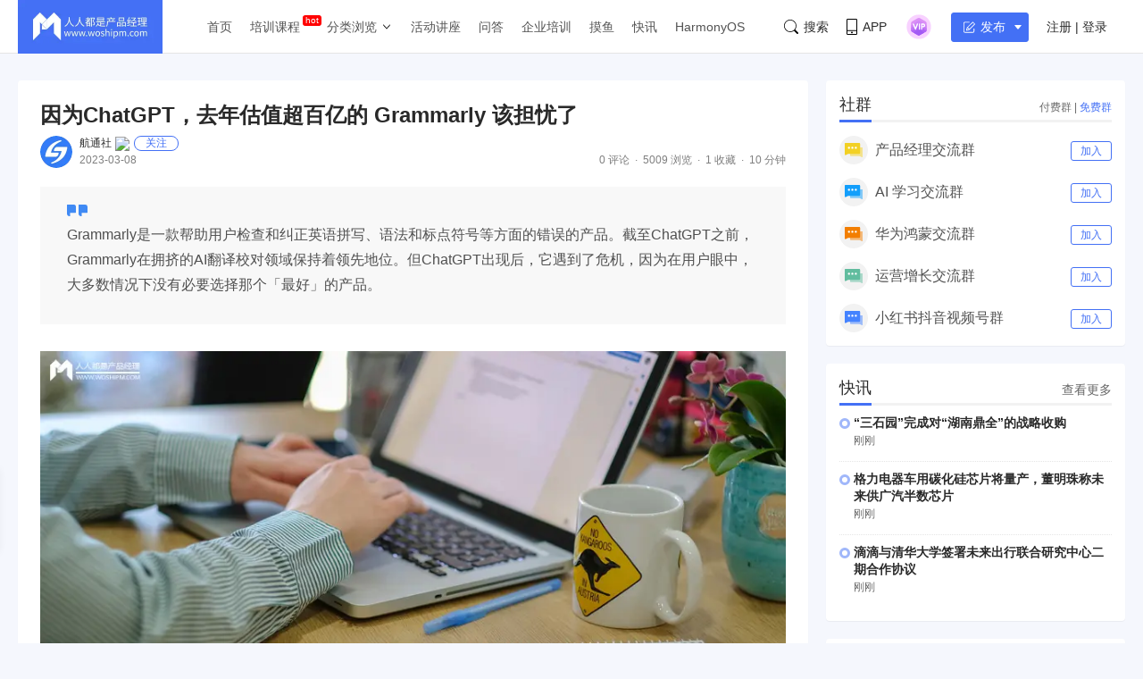

--- FILE ---
content_type: application/javascript;charset=ISO-8859-1
request_url: https://dts.woshipm.com/dts/getEventLocationPre.html?now_page=article_detail_normal&callback=jQuery1124004202036288836175_1768900681055&_=1768900681057
body_size: 95
content:
jQuery1124004202036288836175_1768900681055('')

--- FILE ---
content_type: application/javascript;charset=ISO-8859-1
request_url: https://dts.woshipm.com/common/getDevice?callback=jQuery1124004202036288836175_1768900681055&_=1768900681056
body_size: 258
content:
jQuery1124004202036288836175_1768900681055('device_389e50e0-6840-4ffe-9076-bd0e2cef455d')